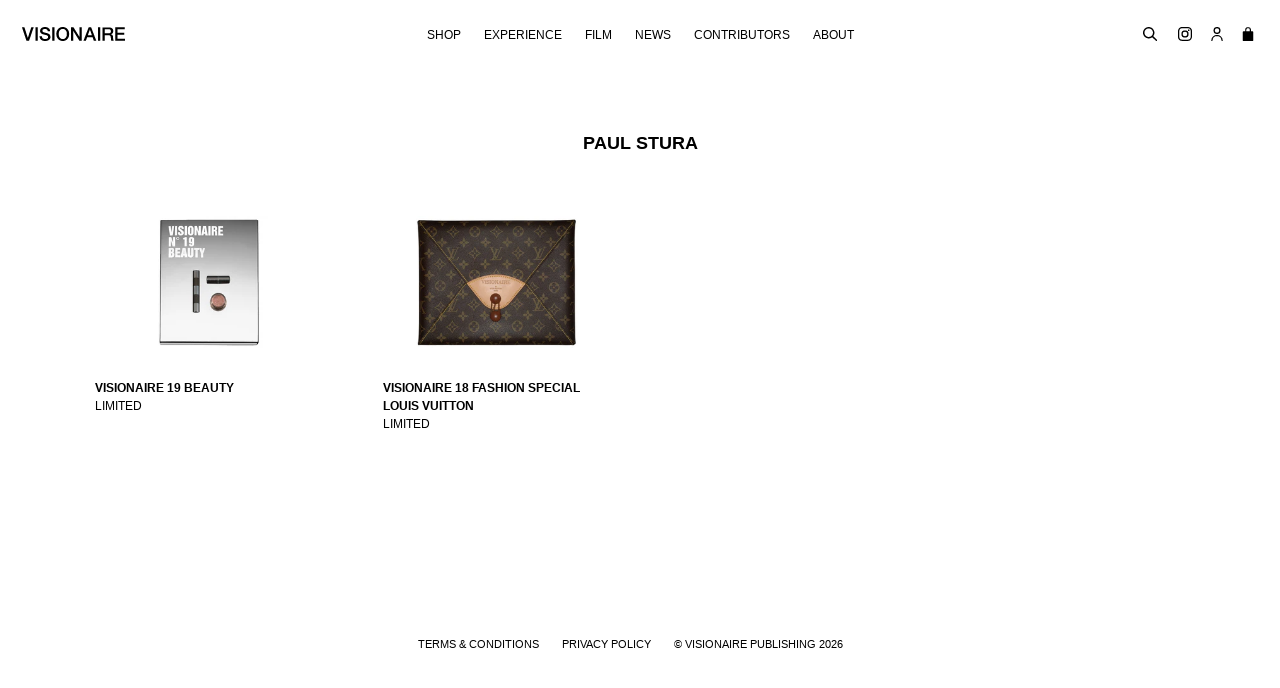

--- FILE ---
content_type: text/html; charset=utf-8
request_url: https://visionaireworld.com/collections/paul-stura
body_size: 14799
content:

<!doctype html>
<!--[if IE 9]> <html class="ie9 no-js" lang="en"> <![endif]-->
<!--[if (gt IE 9)|!(IE)]><!--> <html class="no-js" lang="en"> <!--<![endif]-->
<head>
  <meta charset="utf-8">
  <meta http-equiv="X-UA-Compatible" content="IE=edge,chrome=1">
  <meta name="viewport" content="width=device-width,initial-scale=1">
  <meta name="theme-color" content="#000000">
  <link rel="canonical" href="https://visionaireworld.com/collections/paul-stura">

  
    <link rel="shortcut icon" href="//visionaireworld.com/cdn/shop/files/Screen_Shot_2021-02-04_at_1.36.28_PM_cb527e91-1127-4bab-961f-6a5d49b099e9_32x32.png?v=1614405040" type="image/png">
  

  
  <title>
    Paul Stura
    
    
    
      &ndash; VISIONAIRE
    
  </title>

  

  <!-- /snippets/social-meta-tags.liquid -->




<meta property="og:site_name" content="VISIONAIRE">
<meta property="og:url" content="https://visionaireworld.com/collections/paul-stura">
<meta property="og:title" content="Paul Stura">
<meta property="og:type" content="product.group">
<meta property="og:description" content="VISIONAIRE conceptualizes and produces events, installations, digital content, and art publications all curated through the lens of fashion, art, and contemporary culture. ">

<meta property="og:image" content="http://visionaireworld.com/cdn/shop/files/Unbox_Vis69_brighter_1200x1200.jpg?v=1614405037">
<meta property="og:image:secure_url" content="https://visionaireworld.com/cdn/shop/files/Unbox_Vis69_brighter_1200x1200.jpg?v=1614405037">


<meta name="twitter:card" content="summary_large_image">
<meta name="twitter:title" content="Paul Stura">
<meta name="twitter:description" content="VISIONAIRE conceptualizes and produces events, installations, digital content, and art publications all curated through the lens of fashion, art, and contemporary culture. ">


  <link href="//visionaireworld.com/cdn/shop/t/1/assets/theme.scss.css?v=55423393921041143381662499791" rel="stylesheet" type="text/css" media="all" />
  



  <script>
    var theme = {
      strings: {
        addToCart: "Add to cart",
        soldOut: "Sold out",
        unavailable: "Unavailable",
        showMore: "Show More",
        showLess: "Show Less",
        addressError: "Error looking up that address",
        addressNoResults: "No results for that address",
        addressQueryLimit: "You have exceeded the Google API usage limit. Consider upgrading to a \u003ca href=\"https:\/\/developers.google.com\/maps\/premium\/usage-limits\"\u003ePremium Plan\u003c\/a\u003e.",
        authError: "There was a problem authenticating your Google Maps account."
      },
      moneyFormat: "${{amount}}"
    }

    document.documentElement.className = document.documentElement.className.replace('no-js', 'js');
  </script>

  <!--[if (lte IE 9) ]><script src="//visionaireworld.com/cdn/shop/t/1/assets/match-media.min.js?v=22265819453975888031508341602" type="text/javascript"></script><![endif]-->

  

  <!--[if (gt IE 9)|!(IE)]><!--><script src="//visionaireworld.com/cdn/shop/t/1/assets/lazysizes.js?v=68441465964607740661508341602" async="async"></script><!--<![endif]-->
  <!--[if lte IE 9]><script src="//visionaireworld.com/cdn/shop/t/1/assets/lazysizes.min.js?2028"></script><![endif]-->

  <!--[if (gt IE 9)|!(IE)]><!--><script src="//visionaireworld.com/cdn/shop/t/1/assets/vendor.js?v=136118274122071307521508341602" defer="defer"></script><!--<![endif]-->
  <!--[if lte IE 9]><script src="//visionaireworld.com/cdn/shop/t/1/assets/vendor.js?v=136118274122071307521508341602"></script><![endif]-->

  <!--[if (gt IE 9)|!(IE)]><!--><script src="//visionaireworld.com/cdn/shop/t/1/assets/jquery.columnizer.js?v=111116709041639458951535701616" defer="defer"></script><!--<![endif]-->
  <!--[if lte IE 9]><script src="//visionaireworld.com/cdn/shop/t/1/assets/jquery.columnizer.js?v=111116709041639458951535701616"></script><![endif]-->

  <!--[if (gt IE 9)|!(IE)]><!--><script src="//visionaireworld.com/cdn/shop/t/1/assets/theme.js?v=153840254669415247681549975960" defer="defer"></script><!--<![endif]-->
  <!--[if lte IE 9]><script src="//visionaireworld.com/cdn/shop/t/1/assets/theme.js?v=153840254669415247681549975960"></script><![endif]-->

  <script>window.performance && window.performance.mark && window.performance.mark('shopify.content_for_header.start');</script><meta name="google-site-verification" content="lPkjQF9FzcJBsDKlxHGMof1R8a3cDP4DMsUucaCZv3M">
<meta id="shopify-digital-wallet" name="shopify-digital-wallet" content="/24671391/digital_wallets/dialog">
<meta name="shopify-checkout-api-token" content="653e85d57c4dba1298874936895ac574">
<meta id="in-context-paypal-metadata" data-shop-id="24671391" data-venmo-supported="false" data-environment="production" data-locale="en_US" data-paypal-v4="true" data-currency="USD">
<link rel="alternate" type="application/atom+xml" title="Feed" href="/collections/paul-stura.atom" />
<link rel="alternate" type="application/json+oembed" href="https://visionaireworld.com/collections/paul-stura.oembed">
<script async="async" src="/checkouts/internal/preloads.js?locale=en-US"></script>
<link rel="preconnect" href="https://shop.app" crossorigin="anonymous">
<script async="async" src="https://shop.app/checkouts/internal/preloads.js?locale=en-US&shop_id=24671391" crossorigin="anonymous"></script>
<script id="apple-pay-shop-capabilities" type="application/json">{"shopId":24671391,"countryCode":"US","currencyCode":"USD","merchantCapabilities":["supports3DS"],"merchantId":"gid:\/\/shopify\/Shop\/24671391","merchantName":"VISIONAIRE","requiredBillingContactFields":["postalAddress","email","phone"],"requiredShippingContactFields":["postalAddress","email","phone"],"shippingType":"shipping","supportedNetworks":["visa","masterCard","amex","discover","elo","jcb"],"total":{"type":"pending","label":"VISIONAIRE","amount":"1.00"},"shopifyPaymentsEnabled":true,"supportsSubscriptions":true}</script>
<script id="shopify-features" type="application/json">{"accessToken":"653e85d57c4dba1298874936895ac574","betas":["rich-media-storefront-analytics"],"domain":"visionaireworld.com","predictiveSearch":true,"shopId":24671391,"locale":"en"}</script>
<script>var Shopify = Shopify || {};
Shopify.shop = "visionaire67.myshopify.com";
Shopify.locale = "en";
Shopify.currency = {"active":"USD","rate":"1.0"};
Shopify.country = "US";
Shopify.theme = {"name":"Debut","id":6198067223,"schema_name":"Debut","schema_version":"1.9.1","theme_store_id":796,"role":"main"};
Shopify.theme.handle = "null";
Shopify.theme.style = {"id":null,"handle":null};
Shopify.cdnHost = "visionaireworld.com/cdn";
Shopify.routes = Shopify.routes || {};
Shopify.routes.root = "/";</script>
<script type="module">!function(o){(o.Shopify=o.Shopify||{}).modules=!0}(window);</script>
<script>!function(o){function n(){var o=[];function n(){o.push(Array.prototype.slice.apply(arguments))}return n.q=o,n}var t=o.Shopify=o.Shopify||{};t.loadFeatures=n(),t.autoloadFeatures=n()}(window);</script>
<script>
  window.ShopifyPay = window.ShopifyPay || {};
  window.ShopifyPay.apiHost = "shop.app\/pay";
  window.ShopifyPay.redirectState = null;
</script>
<script id="shop-js-analytics" type="application/json">{"pageType":"collection"}</script>
<script defer="defer" async type="module" src="//visionaireworld.com/cdn/shopifycloud/shop-js/modules/v2/client.init-shop-cart-sync_C5BV16lS.en.esm.js"></script>
<script defer="defer" async type="module" src="//visionaireworld.com/cdn/shopifycloud/shop-js/modules/v2/chunk.common_CygWptCX.esm.js"></script>
<script type="module">
  await import("//visionaireworld.com/cdn/shopifycloud/shop-js/modules/v2/client.init-shop-cart-sync_C5BV16lS.en.esm.js");
await import("//visionaireworld.com/cdn/shopifycloud/shop-js/modules/v2/chunk.common_CygWptCX.esm.js");

  window.Shopify.SignInWithShop?.initShopCartSync?.({"fedCMEnabled":true,"windoidEnabled":true});

</script>
<script>
  window.Shopify = window.Shopify || {};
  if (!window.Shopify.featureAssets) window.Shopify.featureAssets = {};
  window.Shopify.featureAssets['shop-js'] = {"shop-cart-sync":["modules/v2/client.shop-cart-sync_ZFArdW7E.en.esm.js","modules/v2/chunk.common_CygWptCX.esm.js"],"init-fed-cm":["modules/v2/client.init-fed-cm_CmiC4vf6.en.esm.js","modules/v2/chunk.common_CygWptCX.esm.js"],"shop-button":["modules/v2/client.shop-button_tlx5R9nI.en.esm.js","modules/v2/chunk.common_CygWptCX.esm.js"],"shop-cash-offers":["modules/v2/client.shop-cash-offers_DOA2yAJr.en.esm.js","modules/v2/chunk.common_CygWptCX.esm.js","modules/v2/chunk.modal_D71HUcav.esm.js"],"init-windoid":["modules/v2/client.init-windoid_sURxWdc1.en.esm.js","modules/v2/chunk.common_CygWptCX.esm.js"],"shop-toast-manager":["modules/v2/client.shop-toast-manager_ClPi3nE9.en.esm.js","modules/v2/chunk.common_CygWptCX.esm.js"],"init-shop-email-lookup-coordinator":["modules/v2/client.init-shop-email-lookup-coordinator_B8hsDcYM.en.esm.js","modules/v2/chunk.common_CygWptCX.esm.js"],"init-shop-cart-sync":["modules/v2/client.init-shop-cart-sync_C5BV16lS.en.esm.js","modules/v2/chunk.common_CygWptCX.esm.js"],"avatar":["modules/v2/client.avatar_BTnouDA3.en.esm.js"],"pay-button":["modules/v2/client.pay-button_FdsNuTd3.en.esm.js","modules/v2/chunk.common_CygWptCX.esm.js"],"init-customer-accounts":["modules/v2/client.init-customer-accounts_DxDtT_ad.en.esm.js","modules/v2/client.shop-login-button_C5VAVYt1.en.esm.js","modules/v2/chunk.common_CygWptCX.esm.js","modules/v2/chunk.modal_D71HUcav.esm.js"],"init-shop-for-new-customer-accounts":["modules/v2/client.init-shop-for-new-customer-accounts_ChsxoAhi.en.esm.js","modules/v2/client.shop-login-button_C5VAVYt1.en.esm.js","modules/v2/chunk.common_CygWptCX.esm.js","modules/v2/chunk.modal_D71HUcav.esm.js"],"shop-login-button":["modules/v2/client.shop-login-button_C5VAVYt1.en.esm.js","modules/v2/chunk.common_CygWptCX.esm.js","modules/v2/chunk.modal_D71HUcav.esm.js"],"init-customer-accounts-sign-up":["modules/v2/client.init-customer-accounts-sign-up_CPSyQ0Tj.en.esm.js","modules/v2/client.shop-login-button_C5VAVYt1.en.esm.js","modules/v2/chunk.common_CygWptCX.esm.js","modules/v2/chunk.modal_D71HUcav.esm.js"],"shop-follow-button":["modules/v2/client.shop-follow-button_Cva4Ekp9.en.esm.js","modules/v2/chunk.common_CygWptCX.esm.js","modules/v2/chunk.modal_D71HUcav.esm.js"],"checkout-modal":["modules/v2/client.checkout-modal_BPM8l0SH.en.esm.js","modules/v2/chunk.common_CygWptCX.esm.js","modules/v2/chunk.modal_D71HUcav.esm.js"],"lead-capture":["modules/v2/client.lead-capture_Bi8yE_yS.en.esm.js","modules/v2/chunk.common_CygWptCX.esm.js","modules/v2/chunk.modal_D71HUcav.esm.js"],"shop-login":["modules/v2/client.shop-login_D6lNrXab.en.esm.js","modules/v2/chunk.common_CygWptCX.esm.js","modules/v2/chunk.modal_D71HUcav.esm.js"],"payment-terms":["modules/v2/client.payment-terms_CZxnsJam.en.esm.js","modules/v2/chunk.common_CygWptCX.esm.js","modules/v2/chunk.modal_D71HUcav.esm.js"]};
</script>
<script>(function() {
  var isLoaded = false;
  function asyncLoad() {
    if (isLoaded) return;
    isLoaded = true;
    var urls = ["https:\/\/chimpstatic.com\/mcjs-connected\/js\/users\/516f6829f604a6f5d49c4c0f3\/63e10630e7a26ae3022a8b059.js?shop=visionaire67.myshopify.com","https:\/\/d23dclunsivw3h.cloudfront.net\/redirect-app.js?shop=visionaire67.myshopify.com","https:\/\/cdncozyvideogalleryn.addons.business\/scripttag\/js\/cloud\/visionaire67.myshopify.com\/1.0\/ULAB6bnvrZJjDKhFPOuDTxwifidXkvm7.js?shop=visionaire67.myshopify.com"];
    for (var i = 0; i < urls.length; i++) {
      var s = document.createElement('script');
      s.type = 'text/javascript';
      s.async = true;
      s.src = urls[i];
      var x = document.getElementsByTagName('script')[0];
      x.parentNode.insertBefore(s, x);
    }
  };
  if(window.attachEvent) {
    window.attachEvent('onload', asyncLoad);
  } else {
    window.addEventListener('load', asyncLoad, false);
  }
})();</script>
<script id="__st">var __st={"a":24671391,"offset":-18000,"reqid":"3d17e8d1-7608-4ae0-94f9-5ad2d16f9e25-1768755860","pageurl":"visionaireworld.com\/collections\/paul-stura","u":"127f9c32f917","p":"collection","rtyp":"collection","rid":37683527703};</script>
<script>window.ShopifyPaypalV4VisibilityTracking = true;</script>
<script id="captcha-bootstrap">!function(){'use strict';const t='contact',e='account',n='new_comment',o=[[t,t],['blogs',n],['comments',n],[t,'customer']],c=[[e,'customer_login'],[e,'guest_login'],[e,'recover_customer_password'],[e,'create_customer']],r=t=>t.map((([t,e])=>`form[action*='/${t}']:not([data-nocaptcha='true']) input[name='form_type'][value='${e}']`)).join(','),a=t=>()=>t?[...document.querySelectorAll(t)].map((t=>t.form)):[];function s(){const t=[...o],e=r(t);return a(e)}const i='password',u='form_key',d=['recaptcha-v3-token','g-recaptcha-response','h-captcha-response',i],f=()=>{try{return window.sessionStorage}catch{return}},m='__shopify_v',_=t=>t.elements[u];function p(t,e,n=!1){try{const o=window.sessionStorage,c=JSON.parse(o.getItem(e)),{data:r}=function(t){const{data:e,action:n}=t;return t[m]||n?{data:e,action:n}:{data:t,action:n}}(c);for(const[e,n]of Object.entries(r))t.elements[e]&&(t.elements[e].value=n);n&&o.removeItem(e)}catch(o){console.error('form repopulation failed',{error:o})}}const l='form_type',E='cptcha';function T(t){t.dataset[E]=!0}const w=window,h=w.document,L='Shopify',v='ce_forms',y='captcha';let A=!1;((t,e)=>{const n=(g='f06e6c50-85a8-45c8-87d0-21a2b65856fe',I='https://cdn.shopify.com/shopifycloud/storefront-forms-hcaptcha/ce_storefront_forms_captcha_hcaptcha.v1.5.2.iife.js',D={infoText:'Protected by hCaptcha',privacyText:'Privacy',termsText:'Terms'},(t,e,n)=>{const o=w[L][v],c=o.bindForm;if(c)return c(t,g,e,D).then(n);var r;o.q.push([[t,g,e,D],n]),r=I,A||(h.body.append(Object.assign(h.createElement('script'),{id:'captcha-provider',async:!0,src:r})),A=!0)});var g,I,D;w[L]=w[L]||{},w[L][v]=w[L][v]||{},w[L][v].q=[],w[L][y]=w[L][y]||{},w[L][y].protect=function(t,e){n(t,void 0,e),T(t)},Object.freeze(w[L][y]),function(t,e,n,w,h,L){const[v,y,A,g]=function(t,e,n){const i=e?o:[],u=t?c:[],d=[...i,...u],f=r(d),m=r(i),_=r(d.filter((([t,e])=>n.includes(e))));return[a(f),a(m),a(_),s()]}(w,h,L),I=t=>{const e=t.target;return e instanceof HTMLFormElement?e:e&&e.form},D=t=>v().includes(t);t.addEventListener('submit',(t=>{const e=I(t);if(!e)return;const n=D(e)&&!e.dataset.hcaptchaBound&&!e.dataset.recaptchaBound,o=_(e),c=g().includes(e)&&(!o||!o.value);(n||c)&&t.preventDefault(),c&&!n&&(function(t){try{if(!f())return;!function(t){const e=f();if(!e)return;const n=_(t);if(!n)return;const o=n.value;o&&e.removeItem(o)}(t);const e=Array.from(Array(32),(()=>Math.random().toString(36)[2])).join('');!function(t,e){_(t)||t.append(Object.assign(document.createElement('input'),{type:'hidden',name:u})),t.elements[u].value=e}(t,e),function(t,e){const n=f();if(!n)return;const o=[...t.querySelectorAll(`input[type='${i}']`)].map((({name:t})=>t)),c=[...d,...o],r={};for(const[a,s]of new FormData(t).entries())c.includes(a)||(r[a]=s);n.setItem(e,JSON.stringify({[m]:1,action:t.action,data:r}))}(t,e)}catch(e){console.error('failed to persist form',e)}}(e),e.submit())}));const S=(t,e)=>{t&&!t.dataset[E]&&(n(t,e.some((e=>e===t))),T(t))};for(const o of['focusin','change'])t.addEventListener(o,(t=>{const e=I(t);D(e)&&S(e,y())}));const B=e.get('form_key'),M=e.get(l),P=B&&M;t.addEventListener('DOMContentLoaded',(()=>{const t=y();if(P)for(const e of t)e.elements[l].value===M&&p(e,B);[...new Set([...A(),...v().filter((t=>'true'===t.dataset.shopifyCaptcha))])].forEach((e=>S(e,t)))}))}(h,new URLSearchParams(w.location.search),n,t,e,['guest_login'])})(!0,!0)}();</script>
<script integrity="sha256-4kQ18oKyAcykRKYeNunJcIwy7WH5gtpwJnB7kiuLZ1E=" data-source-attribution="shopify.loadfeatures" defer="defer" src="//visionaireworld.com/cdn/shopifycloud/storefront/assets/storefront/load_feature-a0a9edcb.js" crossorigin="anonymous"></script>
<script crossorigin="anonymous" defer="defer" src="//visionaireworld.com/cdn/shopifycloud/storefront/assets/shopify_pay/storefront-65b4c6d7.js?v=20250812"></script>
<script data-source-attribution="shopify.dynamic_checkout.dynamic.init">var Shopify=Shopify||{};Shopify.PaymentButton=Shopify.PaymentButton||{isStorefrontPortableWallets:!0,init:function(){window.Shopify.PaymentButton.init=function(){};var t=document.createElement("script");t.src="https://visionaireworld.com/cdn/shopifycloud/portable-wallets/latest/portable-wallets.en.js",t.type="module",document.head.appendChild(t)}};
</script>
<script data-source-attribution="shopify.dynamic_checkout.buyer_consent">
  function portableWalletsHideBuyerConsent(e){var t=document.getElementById("shopify-buyer-consent"),n=document.getElementById("shopify-subscription-policy-button");t&&n&&(t.classList.add("hidden"),t.setAttribute("aria-hidden","true"),n.removeEventListener("click",e))}function portableWalletsShowBuyerConsent(e){var t=document.getElementById("shopify-buyer-consent"),n=document.getElementById("shopify-subscription-policy-button");t&&n&&(t.classList.remove("hidden"),t.removeAttribute("aria-hidden"),n.addEventListener("click",e))}window.Shopify?.PaymentButton&&(window.Shopify.PaymentButton.hideBuyerConsent=portableWalletsHideBuyerConsent,window.Shopify.PaymentButton.showBuyerConsent=portableWalletsShowBuyerConsent);
</script>
<script data-source-attribution="shopify.dynamic_checkout.cart.bootstrap">document.addEventListener("DOMContentLoaded",(function(){function t(){return document.querySelector("shopify-accelerated-checkout-cart, shopify-accelerated-checkout")}if(t())Shopify.PaymentButton.init();else{new MutationObserver((function(e,n){t()&&(Shopify.PaymentButton.init(),n.disconnect())})).observe(document.body,{childList:!0,subtree:!0})}}));
</script>
<link id="shopify-accelerated-checkout-styles" rel="stylesheet" media="screen" href="https://visionaireworld.com/cdn/shopifycloud/portable-wallets/latest/accelerated-checkout-backwards-compat.css" crossorigin="anonymous">
<style id="shopify-accelerated-checkout-cart">
        #shopify-buyer-consent {
  margin-top: 1em;
  display: inline-block;
  width: 100%;
}

#shopify-buyer-consent.hidden {
  display: none;
}

#shopify-subscription-policy-button {
  background: none;
  border: none;
  padding: 0;
  text-decoration: underline;
  font-size: inherit;
  cursor: pointer;
}

#shopify-subscription-policy-button::before {
  box-shadow: none;
}

      </style>

<script>window.performance && window.performance.mark && window.performance.mark('shopify.content_for_header.end');</script>

  <!--youtube and vimeo api -->
  <script src="https://www.youtube.com/iframe_api"></script>
  <script src="https://f.vimeocdn.com/js/froogaloop2.min.js"></script>
<link href="https://monorail-edge.shopifysvc.com" rel="dns-prefetch">
<script>(function(){if ("sendBeacon" in navigator && "performance" in window) {try {var session_token_from_headers = performance.getEntriesByType('navigation')[0].serverTiming.find(x => x.name == '_s').description;} catch {var session_token_from_headers = undefined;}var session_cookie_matches = document.cookie.match(/_shopify_s=([^;]*)/);var session_token_from_cookie = session_cookie_matches && session_cookie_matches.length === 2 ? session_cookie_matches[1] : "";var session_token = session_token_from_headers || session_token_from_cookie || "";function handle_abandonment_event(e) {var entries = performance.getEntries().filter(function(entry) {return /monorail-edge.shopifysvc.com/.test(entry.name);});if (!window.abandonment_tracked && entries.length === 0) {window.abandonment_tracked = true;var currentMs = Date.now();var navigation_start = performance.timing.navigationStart;var payload = {shop_id: 24671391,url: window.location.href,navigation_start,duration: currentMs - navigation_start,session_token,page_type: "collection"};window.navigator.sendBeacon("https://monorail-edge.shopifysvc.com/v1/produce", JSON.stringify({schema_id: "online_store_buyer_site_abandonment/1.1",payload: payload,metadata: {event_created_at_ms: currentMs,event_sent_at_ms: currentMs}}));}}window.addEventListener('pagehide', handle_abandonment_event);}}());</script>
<script id="web-pixels-manager-setup">(function e(e,d,r,n,o){if(void 0===o&&(o={}),!Boolean(null===(a=null===(i=window.Shopify)||void 0===i?void 0:i.analytics)||void 0===a?void 0:a.replayQueue)){var i,a;window.Shopify=window.Shopify||{};var t=window.Shopify;t.analytics=t.analytics||{};var s=t.analytics;s.replayQueue=[],s.publish=function(e,d,r){return s.replayQueue.push([e,d,r]),!0};try{self.performance.mark("wpm:start")}catch(e){}var l=function(){var e={modern:/Edge?\/(1{2}[4-9]|1[2-9]\d|[2-9]\d{2}|\d{4,})\.\d+(\.\d+|)|Firefox\/(1{2}[4-9]|1[2-9]\d|[2-9]\d{2}|\d{4,})\.\d+(\.\d+|)|Chrom(ium|e)\/(9{2}|\d{3,})\.\d+(\.\d+|)|(Maci|X1{2}).+ Version\/(15\.\d+|(1[6-9]|[2-9]\d|\d{3,})\.\d+)([,.]\d+|)( \(\w+\)|)( Mobile\/\w+|) Safari\/|Chrome.+OPR\/(9{2}|\d{3,})\.\d+\.\d+|(CPU[ +]OS|iPhone[ +]OS|CPU[ +]iPhone|CPU IPhone OS|CPU iPad OS)[ +]+(15[._]\d+|(1[6-9]|[2-9]\d|\d{3,})[._]\d+)([._]\d+|)|Android:?[ /-](13[3-9]|1[4-9]\d|[2-9]\d{2}|\d{4,})(\.\d+|)(\.\d+|)|Android.+Firefox\/(13[5-9]|1[4-9]\d|[2-9]\d{2}|\d{4,})\.\d+(\.\d+|)|Android.+Chrom(ium|e)\/(13[3-9]|1[4-9]\d|[2-9]\d{2}|\d{4,})\.\d+(\.\d+|)|SamsungBrowser\/([2-9]\d|\d{3,})\.\d+/,legacy:/Edge?\/(1[6-9]|[2-9]\d|\d{3,})\.\d+(\.\d+|)|Firefox\/(5[4-9]|[6-9]\d|\d{3,})\.\d+(\.\d+|)|Chrom(ium|e)\/(5[1-9]|[6-9]\d|\d{3,})\.\d+(\.\d+|)([\d.]+$|.*Safari\/(?![\d.]+ Edge\/[\d.]+$))|(Maci|X1{2}).+ Version\/(10\.\d+|(1[1-9]|[2-9]\d|\d{3,})\.\d+)([,.]\d+|)( \(\w+\)|)( Mobile\/\w+|) Safari\/|Chrome.+OPR\/(3[89]|[4-9]\d|\d{3,})\.\d+\.\d+|(CPU[ +]OS|iPhone[ +]OS|CPU[ +]iPhone|CPU IPhone OS|CPU iPad OS)[ +]+(10[._]\d+|(1[1-9]|[2-9]\d|\d{3,})[._]\d+)([._]\d+|)|Android:?[ /-](13[3-9]|1[4-9]\d|[2-9]\d{2}|\d{4,})(\.\d+|)(\.\d+|)|Mobile Safari.+OPR\/([89]\d|\d{3,})\.\d+\.\d+|Android.+Firefox\/(13[5-9]|1[4-9]\d|[2-9]\d{2}|\d{4,})\.\d+(\.\d+|)|Android.+Chrom(ium|e)\/(13[3-9]|1[4-9]\d|[2-9]\d{2}|\d{4,})\.\d+(\.\d+|)|Android.+(UC? ?Browser|UCWEB|U3)[ /]?(15\.([5-9]|\d{2,})|(1[6-9]|[2-9]\d|\d{3,})\.\d+)\.\d+|SamsungBrowser\/(5\.\d+|([6-9]|\d{2,})\.\d+)|Android.+MQ{2}Browser\/(14(\.(9|\d{2,})|)|(1[5-9]|[2-9]\d|\d{3,})(\.\d+|))(\.\d+|)|K[Aa][Ii]OS\/(3\.\d+|([4-9]|\d{2,})\.\d+)(\.\d+|)/},d=e.modern,r=e.legacy,n=navigator.userAgent;return n.match(d)?"modern":n.match(r)?"legacy":"unknown"}(),u="modern"===l?"modern":"legacy",c=(null!=n?n:{modern:"",legacy:""})[u],f=function(e){return[e.baseUrl,"/wpm","/b",e.hashVersion,"modern"===e.buildTarget?"m":"l",".js"].join("")}({baseUrl:d,hashVersion:r,buildTarget:u}),m=function(e){var d=e.version,r=e.bundleTarget,n=e.surface,o=e.pageUrl,i=e.monorailEndpoint;return{emit:function(e){var a=e.status,t=e.errorMsg,s=(new Date).getTime(),l=JSON.stringify({metadata:{event_sent_at_ms:s},events:[{schema_id:"web_pixels_manager_load/3.1",payload:{version:d,bundle_target:r,page_url:o,status:a,surface:n,error_msg:t},metadata:{event_created_at_ms:s}}]});if(!i)return console&&console.warn&&console.warn("[Web Pixels Manager] No Monorail endpoint provided, skipping logging."),!1;try{return self.navigator.sendBeacon.bind(self.navigator)(i,l)}catch(e){}var u=new XMLHttpRequest;try{return u.open("POST",i,!0),u.setRequestHeader("Content-Type","text/plain"),u.send(l),!0}catch(e){return console&&console.warn&&console.warn("[Web Pixels Manager] Got an unhandled error while logging to Monorail."),!1}}}}({version:r,bundleTarget:l,surface:e.surface,pageUrl:self.location.href,monorailEndpoint:e.monorailEndpoint});try{o.browserTarget=l,function(e){var d=e.src,r=e.async,n=void 0===r||r,o=e.onload,i=e.onerror,a=e.sri,t=e.scriptDataAttributes,s=void 0===t?{}:t,l=document.createElement("script"),u=document.querySelector("head"),c=document.querySelector("body");if(l.async=n,l.src=d,a&&(l.integrity=a,l.crossOrigin="anonymous"),s)for(var f in s)if(Object.prototype.hasOwnProperty.call(s,f))try{l.dataset[f]=s[f]}catch(e){}if(o&&l.addEventListener("load",o),i&&l.addEventListener("error",i),u)u.appendChild(l);else{if(!c)throw new Error("Did not find a head or body element to append the script");c.appendChild(l)}}({src:f,async:!0,onload:function(){if(!function(){var e,d;return Boolean(null===(d=null===(e=window.Shopify)||void 0===e?void 0:e.analytics)||void 0===d?void 0:d.initialized)}()){var d=window.webPixelsManager.init(e)||void 0;if(d){var r=window.Shopify.analytics;r.replayQueue.forEach((function(e){var r=e[0],n=e[1],o=e[2];d.publishCustomEvent(r,n,o)})),r.replayQueue=[],r.publish=d.publishCustomEvent,r.visitor=d.visitor,r.initialized=!0}}},onerror:function(){return m.emit({status:"failed",errorMsg:"".concat(f," has failed to load")})},sri:function(e){var d=/^sha384-[A-Za-z0-9+/=]+$/;return"string"==typeof e&&d.test(e)}(c)?c:"",scriptDataAttributes:o}),m.emit({status:"loading"})}catch(e){m.emit({status:"failed",errorMsg:(null==e?void 0:e.message)||"Unknown error"})}}})({shopId: 24671391,storefrontBaseUrl: "https://visionaireworld.com",extensionsBaseUrl: "https://extensions.shopifycdn.com/cdn/shopifycloud/web-pixels-manager",monorailEndpoint: "https://monorail-edge.shopifysvc.com/unstable/produce_batch",surface: "storefront-renderer",enabledBetaFlags: ["2dca8a86"],webPixelsConfigList: [{"id":"870908059","configuration":"{\"config\":\"{\\\"pixel_id\\\":\\\"G-B4XKHNT5D7\\\",\\\"target_country\\\":\\\"US\\\",\\\"gtag_events\\\":[{\\\"type\\\":\\\"search\\\",\\\"action_label\\\":\\\"G-B4XKHNT5D7\\\"},{\\\"type\\\":\\\"begin_checkout\\\",\\\"action_label\\\":\\\"G-B4XKHNT5D7\\\"},{\\\"type\\\":\\\"view_item\\\",\\\"action_label\\\":[\\\"G-B4XKHNT5D7\\\",\\\"MC-5J262G8691\\\"]},{\\\"type\\\":\\\"purchase\\\",\\\"action_label\\\":[\\\"G-B4XKHNT5D7\\\",\\\"MC-5J262G8691\\\"]},{\\\"type\\\":\\\"page_view\\\",\\\"action_label\\\":[\\\"G-B4XKHNT5D7\\\",\\\"MC-5J262G8691\\\"]},{\\\"type\\\":\\\"add_payment_info\\\",\\\"action_label\\\":\\\"G-B4XKHNT5D7\\\"},{\\\"type\\\":\\\"add_to_cart\\\",\\\"action_label\\\":\\\"G-B4XKHNT5D7\\\"}],\\\"enable_monitoring_mode\\\":false}\"}","eventPayloadVersion":"v1","runtimeContext":"OPEN","scriptVersion":"b2a88bafab3e21179ed38636efcd8a93","type":"APP","apiClientId":1780363,"privacyPurposes":[],"dataSharingAdjustments":{"protectedCustomerApprovalScopes":["read_customer_address","read_customer_email","read_customer_name","read_customer_personal_data","read_customer_phone"]}},{"id":"68288667","eventPayloadVersion":"v1","runtimeContext":"LAX","scriptVersion":"1","type":"CUSTOM","privacyPurposes":["MARKETING"],"name":"Meta pixel (migrated)"},{"id":"shopify-app-pixel","configuration":"{}","eventPayloadVersion":"v1","runtimeContext":"STRICT","scriptVersion":"0450","apiClientId":"shopify-pixel","type":"APP","privacyPurposes":["ANALYTICS","MARKETING"]},{"id":"shopify-custom-pixel","eventPayloadVersion":"v1","runtimeContext":"LAX","scriptVersion":"0450","apiClientId":"shopify-pixel","type":"CUSTOM","privacyPurposes":["ANALYTICS","MARKETING"]}],isMerchantRequest: false,initData: {"shop":{"name":"VISIONAIRE","paymentSettings":{"currencyCode":"USD"},"myshopifyDomain":"visionaire67.myshopify.com","countryCode":"US","storefrontUrl":"https:\/\/visionaireworld.com"},"customer":null,"cart":null,"checkout":null,"productVariants":[],"purchasingCompany":null},},"https://visionaireworld.com/cdn","fcfee988w5aeb613cpc8e4bc33m6693e112",{"modern":"","legacy":""},{"shopId":"24671391","storefrontBaseUrl":"https:\/\/visionaireworld.com","extensionBaseUrl":"https:\/\/extensions.shopifycdn.com\/cdn\/shopifycloud\/web-pixels-manager","surface":"storefront-renderer","enabledBetaFlags":"[\"2dca8a86\"]","isMerchantRequest":"false","hashVersion":"fcfee988w5aeb613cpc8e4bc33m6693e112","publish":"custom","events":"[[\"page_viewed\",{}],[\"collection_viewed\",{\"collection\":{\"id\":\"37683527703\",\"title\":\"Paul Stura\",\"productVariants\":[{\"price\":{\"amount\":0.0,\"currencyCode\":\"USD\"},\"product\":{\"title\":\"VISIONAIRE 19 BEAUTY\",\"vendor\":\"Visionaire\",\"id\":\"1333349810199\",\"untranslatedTitle\":\"VISIONAIRE 19 BEAUTY\",\"url\":\"\/products\/visionaire-19-beauty\",\"type\":\"Publication\"},\"id\":\"12243827818519\",\"image\":{\"src\":\"\/\/visionaireworld.com\/cdn\/shop\/products\/19-BEAUTY-Cover.jpg?v=1528752883\"},\"sku\":\"\",\"title\":\"Default Title\",\"untranslatedTitle\":\"Default Title\"},{\"price\":{\"amount\":6600.0,\"currencyCode\":\"USD\"},\"product\":{\"title\":\"VISIONAIRE 18 FASHION SPECIAL LOUIS VUITTON\",\"vendor\":\"Visionaire\",\"id\":\"1333351284759\",\"untranslatedTitle\":\"VISIONAIRE 18 FASHION SPECIAL LOUIS VUITTON\",\"url\":\"\/products\/visionaire-18-fashion-special-louis-vuitton\",\"type\":\"Publication\"},\"id\":\"12243835650071\",\"image\":{\"src\":\"\/\/visionaireworld.com\/cdn\/shop\/products\/18-LOUIS-VUITTON-Cover.jpg?v=1528753168\"},\"sku\":\"VISIONAIRE 18 FASHION SPECIAL\",\"title\":\"Default Title\",\"untranslatedTitle\":\"Default Title\"}]}}]]"});</script><script>
  window.ShopifyAnalytics = window.ShopifyAnalytics || {};
  window.ShopifyAnalytics.meta = window.ShopifyAnalytics.meta || {};
  window.ShopifyAnalytics.meta.currency = 'USD';
  var meta = {"products":[{"id":1333349810199,"gid":"gid:\/\/shopify\/Product\/1333349810199","vendor":"Visionaire","type":"Publication","handle":"visionaire-19-beauty","variants":[{"id":12243827818519,"price":0,"name":"VISIONAIRE 19 BEAUTY","public_title":null,"sku":""}],"remote":false},{"id":1333351284759,"gid":"gid:\/\/shopify\/Product\/1333351284759","vendor":"Visionaire","type":"Publication","handle":"visionaire-18-fashion-special-louis-vuitton","variants":[{"id":12243835650071,"price":660000,"name":"VISIONAIRE 18 FASHION SPECIAL LOUIS VUITTON","public_title":null,"sku":"VISIONAIRE 18 FASHION SPECIAL"}],"remote":false}],"page":{"pageType":"collection","resourceType":"collection","resourceId":37683527703,"requestId":"3d17e8d1-7608-4ae0-94f9-5ad2d16f9e25-1768755860"}};
  for (var attr in meta) {
    window.ShopifyAnalytics.meta[attr] = meta[attr];
  }
</script>
<script class="analytics">
  (function () {
    var customDocumentWrite = function(content) {
      var jquery = null;

      if (window.jQuery) {
        jquery = window.jQuery;
      } else if (window.Checkout && window.Checkout.$) {
        jquery = window.Checkout.$;
      }

      if (jquery) {
        jquery('body').append(content);
      }
    };

    var hasLoggedConversion = function(token) {
      if (token) {
        return document.cookie.indexOf('loggedConversion=' + token) !== -1;
      }
      return false;
    }

    var setCookieIfConversion = function(token) {
      if (token) {
        var twoMonthsFromNow = new Date(Date.now());
        twoMonthsFromNow.setMonth(twoMonthsFromNow.getMonth() + 2);

        document.cookie = 'loggedConversion=' + token + '; expires=' + twoMonthsFromNow;
      }
    }

    var trekkie = window.ShopifyAnalytics.lib = window.trekkie = window.trekkie || [];
    if (trekkie.integrations) {
      return;
    }
    trekkie.methods = [
      'identify',
      'page',
      'ready',
      'track',
      'trackForm',
      'trackLink'
    ];
    trekkie.factory = function(method) {
      return function() {
        var args = Array.prototype.slice.call(arguments);
        args.unshift(method);
        trekkie.push(args);
        return trekkie;
      };
    };
    for (var i = 0; i < trekkie.methods.length; i++) {
      var key = trekkie.methods[i];
      trekkie[key] = trekkie.factory(key);
    }
    trekkie.load = function(config) {
      trekkie.config = config || {};
      trekkie.config.initialDocumentCookie = document.cookie;
      var first = document.getElementsByTagName('script')[0];
      var script = document.createElement('script');
      script.type = 'text/javascript';
      script.onerror = function(e) {
        var scriptFallback = document.createElement('script');
        scriptFallback.type = 'text/javascript';
        scriptFallback.onerror = function(error) {
                var Monorail = {
      produce: function produce(monorailDomain, schemaId, payload) {
        var currentMs = new Date().getTime();
        var event = {
          schema_id: schemaId,
          payload: payload,
          metadata: {
            event_created_at_ms: currentMs,
            event_sent_at_ms: currentMs
          }
        };
        return Monorail.sendRequest("https://" + monorailDomain + "/v1/produce", JSON.stringify(event));
      },
      sendRequest: function sendRequest(endpointUrl, payload) {
        // Try the sendBeacon API
        if (window && window.navigator && typeof window.navigator.sendBeacon === 'function' && typeof window.Blob === 'function' && !Monorail.isIos12()) {
          var blobData = new window.Blob([payload], {
            type: 'text/plain'
          });

          if (window.navigator.sendBeacon(endpointUrl, blobData)) {
            return true;
          } // sendBeacon was not successful

        } // XHR beacon

        var xhr = new XMLHttpRequest();

        try {
          xhr.open('POST', endpointUrl);
          xhr.setRequestHeader('Content-Type', 'text/plain');
          xhr.send(payload);
        } catch (e) {
          console.log(e);
        }

        return false;
      },
      isIos12: function isIos12() {
        return window.navigator.userAgent.lastIndexOf('iPhone; CPU iPhone OS 12_') !== -1 || window.navigator.userAgent.lastIndexOf('iPad; CPU OS 12_') !== -1;
      }
    };
    Monorail.produce('monorail-edge.shopifysvc.com',
      'trekkie_storefront_load_errors/1.1',
      {shop_id: 24671391,
      theme_id: 6198067223,
      app_name: "storefront",
      context_url: window.location.href,
      source_url: "//visionaireworld.com/cdn/s/trekkie.storefront.cd680fe47e6c39ca5d5df5f0a32d569bc48c0f27.min.js"});

        };
        scriptFallback.async = true;
        scriptFallback.src = '//visionaireworld.com/cdn/s/trekkie.storefront.cd680fe47e6c39ca5d5df5f0a32d569bc48c0f27.min.js';
        first.parentNode.insertBefore(scriptFallback, first);
      };
      script.async = true;
      script.src = '//visionaireworld.com/cdn/s/trekkie.storefront.cd680fe47e6c39ca5d5df5f0a32d569bc48c0f27.min.js';
      first.parentNode.insertBefore(script, first);
    };
    trekkie.load(
      {"Trekkie":{"appName":"storefront","development":false,"defaultAttributes":{"shopId":24671391,"isMerchantRequest":null,"themeId":6198067223,"themeCityHash":"201249145925293698","contentLanguage":"en","currency":"USD","eventMetadataId":"75c45be2-3a90-4223-9587-f5fce7a3aa08"},"isServerSideCookieWritingEnabled":true,"monorailRegion":"shop_domain","enabledBetaFlags":["65f19447"]},"Session Attribution":{},"S2S":{"facebookCapiEnabled":false,"source":"trekkie-storefront-renderer","apiClientId":580111}}
    );

    var loaded = false;
    trekkie.ready(function() {
      if (loaded) return;
      loaded = true;

      window.ShopifyAnalytics.lib = window.trekkie;

      var originalDocumentWrite = document.write;
      document.write = customDocumentWrite;
      try { window.ShopifyAnalytics.merchantGoogleAnalytics.call(this); } catch(error) {};
      document.write = originalDocumentWrite;

      window.ShopifyAnalytics.lib.page(null,{"pageType":"collection","resourceType":"collection","resourceId":37683527703,"requestId":"3d17e8d1-7608-4ae0-94f9-5ad2d16f9e25-1768755860","shopifyEmitted":true});

      var match = window.location.pathname.match(/checkouts\/(.+)\/(thank_you|post_purchase)/)
      var token = match? match[1]: undefined;
      if (!hasLoggedConversion(token)) {
        setCookieIfConversion(token);
        window.ShopifyAnalytics.lib.track("Viewed Product Category",{"currency":"USD","category":"Collection: paul-stura","collectionName":"paul-stura","collectionId":37683527703,"nonInteraction":true},undefined,undefined,{"shopifyEmitted":true});
      }
    });


        var eventsListenerScript = document.createElement('script');
        eventsListenerScript.async = true;
        eventsListenerScript.src = "//visionaireworld.com/cdn/shopifycloud/storefront/assets/shop_events_listener-3da45d37.js";
        document.getElementsByTagName('head')[0].appendChild(eventsListenerScript);

})();</script>
  <script>
  if (!window.ga || (window.ga && typeof window.ga !== 'function')) {
    window.ga = function ga() {
      (window.ga.q = window.ga.q || []).push(arguments);
      if (window.Shopify && window.Shopify.analytics && typeof window.Shopify.analytics.publish === 'function') {
        window.Shopify.analytics.publish("ga_stub_called", {}, {sendTo: "google_osp_migration"});
      }
      console.error("Shopify's Google Analytics stub called with:", Array.from(arguments), "\nSee https://help.shopify.com/manual/promoting-marketing/pixels/pixel-migration#google for more information.");
    };
    if (window.Shopify && window.Shopify.analytics && typeof window.Shopify.analytics.publish === 'function') {
      window.Shopify.analytics.publish("ga_stub_initialized", {}, {sendTo: "google_osp_migration"});
    }
  }
</script>
<script
  defer
  src="https://visionaireworld.com/cdn/shopifycloud/perf-kit/shopify-perf-kit-3.0.4.min.js"
  data-application="storefront-renderer"
  data-shop-id="24671391"
  data-render-region="gcp-us-central1"
  data-page-type="collection"
  data-theme-instance-id="6198067223"
  data-theme-name="Debut"
  data-theme-version="1.9.1"
  data-monorail-region="shop_domain"
  data-resource-timing-sampling-rate="10"
  data-shs="true"
  data-shs-beacon="true"
  data-shs-export-with-fetch="true"
  data-shs-logs-sample-rate="1"
  data-shs-beacon-endpoint="https://visionaireworld.com/api/collect"
></script>
</head>

<body class="template-collection sticky_header">

  <a class="in-page-link visually-hidden skip-link" href="#MainContent">Skip to content</a>

  <div id="SearchDrawer" class="search-bar drawer drawer--top">
    <div class="search-bar__table">
      <div class="search-bar__table-cell search-bar__form-wrapper">
        <form class="search search-bar__form" action="/search" method="get" role="search">
          <button class="search-bar__submit search__submit btn--link" type="submit">
            <svg aria-hidden="true" focusable="false" role="presentation" class="icon icon-search" viewBox="0 0 14 14">
    <path class="cls-1" d="M10.23,9.22l3.56,3.56a.71.71,0,1,1-1,1L9.22,10.23a5.71,5.71,0,1,1,1-1ZM8.74,8.74a4.29,4.29,0,1,0-6.06,0A4.27,4.27,0,0,0,8.74,8.74Z"/>
</svg>
            <span class="icon__fallback-text">Submit</span>
          </button>
          <input class="search__input search-bar__input" type="search" name="q" value="" placeholder="Search" aria-label="Search">
        </form>
      </div>
      <div class="search-bar__table-cell text-right">
        <button type="button" class="btn--link search-bar__close js-drawer-close">
          <svg aria-hidden="true" focusable="false" role="presentation" class="icon icon-close" viewBox="0 0 37 40"><path d="M21.3 23l11-11c.8-.8.8-2 0-2.8-.8-.8-2-.8-2.8 0l-11 11-11-11c-.8-.8-2-.8-2.8 0-.8.8-.8 2 0 2.8l11 11-11 11c-.8.8-.8 2 0 2.8.4.4.9.6 1.4.6s1-.2 1.4-.6l11-11 11 11c.4.4.9.6 1.4.6s1-.2 1.4-.6c.8-.8.8-2 0-2.8l-11-11z"/></svg>
          <span class="icon__fallback-text">Close search</span>
        </button>
      </div>
    </div>
  </div>

  <div id="shopify-section-header" class="shopify-section">



<div data-section-id="header" data-section-type="header-section">
  <nav class="mobile-nav-wrapper medium-up--hide" role="navigation">
    <ul id="MobileNav" class="mobile-nav">
      
<li class="mobile-nav__item border-bottom">
          
            <a href="/collections/shop" class="mobile-nav__link">
              SHOP
            </a>
          
        </li>
      
<li class="mobile-nav__item border-bottom">
          
            <a href="/blogs/experience" class="mobile-nav__link">
              EXPERIENCE
            </a>
          
        </li>
      
<li class="mobile-nav__item border-bottom">
          
            <a href="/blogs/film" class="mobile-nav__link">
              FILM
            </a>
          
        </li>
      
<li class="mobile-nav__item border-bottom">
          
            <a href="/blogs/imported" class="mobile-nav__link">
              NEWS
            </a>
          
        </li>
      
<li class="mobile-nav__item border-bottom">
          
            <a href="/pages/contributors" class="mobile-nav__link">
              CONTRIBUTORS
            </a>
          
        </li>
      
<li class="mobile-nav__item">
          
            <a href="/pages/about" class="mobile-nav__link">
              ABOUT
            </a>
          
        </li>
      
    </ul>
  </nav>

  
    
  <header class="site-header border-bottom logo--left" role="banner">
    <div class="grid grid--no-gutters grid--table">
      

      

      <div class="grid__item small--one-half medium-up--one-quarter logo-align--left">
        
        
        <a href="/" style="display: flex">
         <svg xmlns="http://www.w3.org/2000/svg" viewBox="0 0 102.61 14" class="site-header__logo-icon">
    <title>Visionaire</title>
    <g id="Layer_2" data-name="Layer 2">
        <g id="HEADER">
            <path id="LOGO" d="M11.62.32,7.06,13.68H4.45L0,.32H2.43L5.78,10.89h0L9.25.32Zm1.76,13.36h2.34V.32H13.38Zm4.1-4.45C17.54,12.54,20,14,23.06,14c2.66,0,5.32-1.2,5.32-4.19A3.55,3.55,0,0,0,25.77,6.4c-.69-.2-3.65-1-3.85-1-1-.26-1.59-.78-1.59-1.72,0-1.35,1.36-1.74,2.45-1.74,1.61,0,2.77.64,2.88,2.36H28C28,1.48,25.66,0,22.87,0,20.46,0,18,1.25,18,3.93c0,1.39.67,2.77,3,3.39,1.84.5,3.06.75,4,1.1A1.6,1.6,0,0,1,26,10.07c0,1-.77,2-2.83,2-1.87,0-3.39-.8-3.39-2.86Zm12.66,4.45h2.33V.32H30.14ZM36.57,7c0-2.56,1.2-5.09,4.07-5.09S44.7,4.44,44.7,7s-1.2,5.09-4.06,5.09S36.57,9.56,36.57,7M47,7c0-3.82-2.4-7-6.4-7s-6.4,3.18-6.4,7,2.39,7,6.4,7S47,10.82,47,7M57.4.32v9.84h0L51.27.32H48.8V13.68H51V3.86h.06l6.08,9.82h2.47V.32Zm8.18,8h4.08l-2-5.75H67.6Zm3.31-8L74,13.68H71.53l-1.25-3.54H64.94l-1.25,3.54H61.27L66.4.32Zm6.79,13.36H78V.32H75.68Zm6.8-11.45h3.8c1.22,0,2.32.33,2.32,2,0,1.4-.8,2.13-2.28,2.13H82.48ZM80.14,13.68h2.34V8.18h3.45c2.15,0,2.66,1.08,2.66,3.54a3.77,3.77,0,0,0,.35,2h2.51c-.51-.54-.73-2-.73-3.52,0-2.11-1.18-2.71-2-2.82v0a3.25,3.25,0,0,0,2.2-3.37c0-2.26-1.49-3.61-4.41-3.61H80.14ZM92.85.32V13.68h9.76v-2H95.19V7.75h6.74V5.84H95.19V2.34h7.28v-2Z"/>
        </g>
    </g>
</svg>
        </a>
      </div>

      
        <nav class="grid__item medium-up--one-half small--hide" id="AccessibleNav" role="navigation">
          <ul class="site-nav list--inline " id="SiteNav">
  
    


    
      <li >
        <a href="/collections/shop" class="site-nav__link site-nav__link--main">SHOP</a>
      </li>
    
  
    


    
      <li >
        <a href="/blogs/experience" class="site-nav__link site-nav__link--main">EXPERIENCE</a>
      </li>
    
  
    


    
      <li >
        <a href="/blogs/film" class="site-nav__link site-nav__link--main">FILM</a>
      </li>
    
  
    


    
      <li >
        <a href="/blogs/imported" class="site-nav__link site-nav__link--main">NEWS</a>
      </li>
    
  
    


    
      <li >
        <a href="/pages/contributors" class="site-nav__link site-nav__link--main">CONTRIBUTORS</a>
      </li>
    
  
    


    
      <li >
        <a href="/pages/about" class="site-nav__link site-nav__link--main">ABOUT</a>
      </li>
    
  
</ul>

        </nav>
      

      <div class="grid__item small--one-half medium-up--one-quarter text-right site-header__icons site-header__icons--plus">
         <div class="site-header__icons-wrapper">


          
            <div class="site-header__search small--hide">
              <form action="/search" method="get" class="search-header search" role="search">
  <input class="search-header__input search__input"
    type="search"
    name="q"
    placeholder="Search"
    aria-label="Search"
    autocomplete="off">
  <button class="search-header__submit search__submit btn--link" type="submit">
    <svg aria-hidden="true" focusable="false" role="presentation" class="icon icon-search" viewBox="0 0 14 14">
    <path class="cls-1" d="M10.23,9.22l3.56,3.56a.71.71,0,1,1-1,1L9.22,10.23a5.71,5.71,0,1,1,1-1ZM8.74,8.74a4.29,4.29,0,1,0-6.06,0A4.27,4.27,0,0,0,8.74,8.74Z"/>
</svg>
    <span class="icon__fallback-text">Submit</span>
  </button>
</form>

            </div>
          

          <button type="button" class="btn--link site-header__search-toggle js-drawer-open-top medium-up--hide">
            <svg aria-hidden="true" focusable="false" role="presentation" class="icon icon-search" viewBox="0 0 14 14">
    <path class="cls-1" d="M10.23,9.22l3.56,3.56a.71.71,0,1,1-1,1L9.22,10.23a5.71,5.71,0,1,1,1-1ZM8.74,8.74a4.29,4.29,0,1,0-6.06,0A4.27,4.27,0,0,0,8.74,8.74Z"/>
</svg>
            <span class="icon__fallback-text">Search</span>
          </button>

             
               <ul class="list--inline site-footer__social-icons social-icons">
                   
                       <li>
                           <a target="_blank" class="social-icons__link" href="https://www.instagram.com/visionaireworld/" title="VISIONAIRE on Instagram">
                               <svg aria-hidden="true" focusable="false" role="presentation" class="icon icon-instagram" viewBox="0 0 14 14">
    <path d="M7,1.26c1.87,0,2.09,0,2.83,0a4,4,0,0,1,1.3.24,2.08,2.08,0,0,1,.8.53,2.08,2.08,0,0,1,.53.8,4,4,0,0,1,.24,1.3c0,.74,0,1,0,2.83s0,2.09,0,2.83a4,4,0,0,1-.24,1.3,2.41,2.41,0,0,1-1.33,1.33,4,4,0,0,1-1.3.24c-.74,0-1,0-2.83,0s-2.09,0-2.83,0a4,4,0,0,1-1.3-.24,2.08,2.08,0,0,1-.8-.53,2.08,2.08,0,0,1-.53-.8,4,4,0,0,1-.24-1.3c0-.74,0-1,0-2.83s0-2.09,0-2.83a4,4,0,0,1,.24-1.3,2.08,2.08,0,0,1,.53-.8,2.08,2.08,0,0,1,.8-.53,4,4,0,0,1,1.3-.24c.74,0,1,0,2.83,0M7,0C5.1,0,4.86,0,4.11,0a5.16,5.16,0,0,0-1.7.33,3.5,3.5,0,0,0-2,2A5.16,5.16,0,0,0,0,4.11C0,4.86,0,5.1,0,7S0,9.14,0,9.89a5.16,5.16,0,0,0,.33,1.7,3.5,3.5,0,0,0,2,2,5.16,5.16,0,0,0,1.7.33c.75,0,1,0,2.89,0s2.14,0,2.89,0a5.16,5.16,0,0,0,1.7-.33,3.5,3.5,0,0,0,2-2A5.16,5.16,0,0,0,14,9.89c0-.75,0-1,0-2.89s0-2.14,0-2.89a5.16,5.16,0,0,0-.33-1.7,3.5,3.5,0,0,0-2-2A5.16,5.16,0,0,0,9.89,0C9.14,0,8.9,0,7,0Z"/>
    <path d="M7,3.41A3.59,3.59,0,1,0,10.59,7,3.58,3.58,0,0,0,7,3.41ZM7,9.33A2.33,2.33,0,1,1,9.33,7,2.33,2.33,0,0,1,7,9.33Z"/>
    <circle cx="10.74" cy="3.26" r="0.84"/>
</svg>
                               <span class="icon__fallback-text">Instagram</span>
                           </a>
                       </li>
                   
                   
                   
                   
                   
                   
                   
                   
                   
               </ul>
             


             
            
              <a href="/account/login" class="site-header__account">
                <svg aria-hidden="true" focusable="false" role="presentation" class="icon icon-login" viewBox="0 0 11.45 14">
    <path d="M11.45,13.36a.63.63,0,0,1-.63.64.64.64,0,0,1-.64-.64,4.46,4.46,0,0,0-8.91,0A.63.63,0,0,1,.64,14,.63.63,0,0,1,0,13.36a5.73,5.73,0,0,1,11.45,0ZM5.73,7a3.5,3.5,0,1,1,3.5-3.5A3.5,3.5,0,0,1,5.73,7Zm0-1.27A2.23,2.23,0,1,0,3.5,3.5,2.22,2.22,0,0,0,5.73,5.73Z"/>
</svg>
                <span class="icon__fallback-text">Log in</span>
              </a>
            
          

          <a href="/cart" class="site-header__cart">
            <svg aria-hidden="true" focusable="false" role="presentation" class="icon icon-cart" viewBox="0 0 10.39 14">
    <path id="Cart" d="M9.82,4.32H8.2V2.92a2.93,2.93,0,0,0-5.85,0v1.4H.57A.58.58,0,0,0,0,4.89v8.54A.58.58,0,0,0,.57,14H9.82a.57.57,0,0,0,.57-.57V4.89A.57.57,0,0,0,9.82,4.32ZM5.27,1.14A1.79,1.79,0,0,1,7.06,2.92v1.4H3.49V2.92A1.78,1.78,0,0,1,5.27,1.14Z"/>
</svg>
            <span class="visually-hidden">Cart</span>
            <span class="icon__fallback-text">Cart</span>
            
          </a>

          
            <button type="button" class="btn--link site-header__menu js-mobile-nav-toggle mobile-nav--open">
              <svg aria-hidden="true" focusable="false" role="presentation" class="icon icon-hamburger" viewBox="0 0 37 40"><path d="M33.5 25h-30c-1.1 0-2-.9-2-2s.9-2 2-2h30c1.1 0 2 .9 2 2s-.9 2-2 2zm0-11.5h-30c-1.1 0-2-.9-2-2s.9-2 2-2h30c1.1 0 2 .9 2 2s-.9 2-2 2zm0 23h-30c-1.1 0-2-.9-2-2s.9-2 2-2h30c1.1 0 2 .9 2 2s-.9 2-2 2z"/></svg>
              <svg aria-hidden="true" focusable="false" role="presentation" class="icon icon-close" viewBox="0 0 37 40"><path d="M21.3 23l11-11c.8-.8.8-2 0-2.8-.8-.8-2-.8-2.8 0l-11 11-11-11c-.8-.8-2-.8-2.8 0-.8.8-.8 2 0 2.8l11 11-11 11c-.8.8-.8 2 0 2.8.4.4.9.6 1.4.6s1-.2 1.4-.6l11-11 11 11c.4.4.9.6 1.4.6s1-.2 1.4-.6c.8-.8.8-2 0-2.8l-11-11z"/></svg>
              <span class="icon__fallback-text">expand/collapse</span>
            </button>
          
        </div>

      </div>
    </div>
  </header>

  
</div>

</div>

  <div class="page-container page- page-" id="PageContainer">

    <main class="main-content" id="MainContent" role="main">
      

<div id="shopify-section-collection-template" class="shopify-section">





<div data-section-id="collection-template" data-section-type="collection-template">
  <div class="collection-header">

    
      <div class="page-width">
        <div class="section-header text-center ">
          <h1 class="title--uppercase title--size ">Paul Stura</h1>
          
        </div>
      </div>
    

    
  </div>

  <div class="page-width" id="Collection">
    
      

      <div class="grid grid--uniform grid--view-items" id="AjaxinateLoop">
        
          <div class="grid__item grid__item--collection-template small--one-half medium-up--one-quarter">
            <div class="grid-view-item product-price--sold-out grid-view-item--sold-out grid-view-item--hover">
  <a class="grid-view-item__link grid-view-item__image-container" href="/collections/paul-stura/products/visionaire-19-beauty">
    
    

      <style>
  
  
  @media screen and (min-width: 750px) { 
    #ProductCardImage-collection-template-1333349810199 {
      max-width: 250px;
      max-height: 145.83333333333334px;
    }
    #ProductCardImageWrapper-collection-template-1333349810199 {
      max-width: 250px;
      max-height: 145.83333333333334px;
    }
   } 
  
  
    
    @media screen and (max-width: 749px) {
      #ProductCardImage-collection-template-1333349810199 {
        max-width: 750px;
        max-height: 750px;
      }
      #ProductCardImageWrapper-collection-template-1333349810199 {
        max-width: 750px;
      }
    }
  
</style>

    

    <div id="ProductCardImageWrapper-collection-template-1333349810199" class="grid-view-item__image-wrapper js">
      <div style="padding-top:58.33333333333334%;">
        <img id="ProductCardImage-collection-template-1333349810199"
             class="grid-view-item__image lazyload"
             src="//visionaireworld.com/cdn/shop/products/19-BEAUTY-Cover_300x300.jpg?v=1528752883"
             data-src="//visionaireworld.com/cdn/shop/products/19-BEAUTY-Cover_{width}x.jpg?v=1528752883"
             data-widths="[180, 360, 540, 720, 900, 1080, 1296, 1512, 1728, 2048]"
             data-aspectratio="1.7142857142857142"
             data-sizes="auto"
             alt="VISIONAIRE 19 BEAUTY">
      </div>
    </div>

    <noscript>
      
      <img class="grid-view-item__image" src="//visionaireworld.com/cdn/shop/products/19-BEAUTY-Cover_250x250@2x.jpg?v=1528752883" alt="VISIONAIRE 19 BEAUTY" style="max-width: 428.57142857142856px;">
    </noscript>

    <div class="h4 grid-view-item__title">VISIONAIRE 19 BEAUTY</div>
    
    <div class="grid-view-item__meta">
      <!-- snippet/product-price.liquid -->


<!-- <span class="product-price__sold-out">Sold out</span>-->


  <span class="product-price__sold-out">LIMITED</span>






    </div>
  </a>
</div>

          </div>
        
          <div class="grid__item grid__item--collection-template small--one-half medium-up--one-quarter">
            <div class="grid-view-item product-price--sold-out grid-view-item--sold-out grid-view-item--hover">
  <a class="grid-view-item__link grid-view-item__image-container" href="/collections/paul-stura/products/visionaire-18-fashion-special-louis-vuitton">
    
    

      <style>
  
  
  @media screen and (min-width: 750px) { 
    #ProductCardImage-collection-template-1333351284759 {
      max-width: 250px;
      max-height: 145.83333333333334px;
    }
    #ProductCardImageWrapper-collection-template-1333351284759 {
      max-width: 250px;
      max-height: 145.83333333333334px;
    }
   } 
  
  
    
    @media screen and (max-width: 749px) {
      #ProductCardImage-collection-template-1333351284759 {
        max-width: 750px;
        max-height: 750px;
      }
      #ProductCardImageWrapper-collection-template-1333351284759 {
        max-width: 750px;
      }
    }
  
</style>

    

    <div id="ProductCardImageWrapper-collection-template-1333351284759" class="grid-view-item__image-wrapper js">
      <div style="padding-top:58.33333333333334%;">
        <img id="ProductCardImage-collection-template-1333351284759"
             class="grid-view-item__image lazyload"
             src="//visionaireworld.com/cdn/shop/products/18-LOUIS-VUITTON-Cover_300x300.jpg?v=1528753168"
             data-src="//visionaireworld.com/cdn/shop/products/18-LOUIS-VUITTON-Cover_{width}x.jpg?v=1528753168"
             data-widths="[180, 360, 540, 720, 900, 1080, 1296, 1512, 1728, 2048]"
             data-aspectratio="1.7142857142857142"
             data-sizes="auto"
             alt="VISIONAIRE 18 FASHION SPECIAL LOUIS VUITTON">
      </div>
    </div>

    <noscript>
      
      <img class="grid-view-item__image" src="//visionaireworld.com/cdn/shop/products/18-LOUIS-VUITTON-Cover_250x250@2x.jpg?v=1528753168" alt="VISIONAIRE 18 FASHION SPECIAL LOUIS VUITTON" style="max-width: 428.57142857142856px;">
    </noscript>

    <div class="h4 grid-view-item__title">VISIONAIRE 18 FASHION SPECIAL LOUIS VUITTON</div>
    
    <div class="grid-view-item__meta">
      <!-- snippet/product-price.liquid -->


<!-- <span class="product-price__sold-out">Sold out</span>-->


  <span class="product-price__sold-out">LIMITED</span>






    </div>
  </a>
</div>

          </div>
        
      </div>
    

    

    
  </div>
</div>



<script src="//visionaireworld.com/cdn/shop/t/1/assets/ajaxinate.js?v=122899191436183319311560509636" type="text/javascript"></script>


</div>

    </main>

    <div id="shopify-section-footer" class="shopify-section">

<footer class="site-footer" role="contentinfo">
  <div class="page-width">
    <div class="grid grid--no-gutters">
      <div class="grid__item text-center">
          <ul class="site-footer__linklist site-footer__linklist--center">
            
              <li class="site-footer__linklist-item">
                <a href="/collections/special-collections">  <p style="color:#FFFFFF";>PRIVATE SALE</p></a>
              </li>
            
          </ul>
        
      </div>

      <div class="grid__item text-center">
      </div>

      
    </div>

    <div class="grid grid--no-gutters">
      
          <!--

        <div class="grid__item text-center">
          <ul class="list--inline site-footer__social-icons social-icons">
            
            
            
            
              <li>
                <a class="social-icons__link" href="https://www.instagram.com/visionaireworld/" title="VISIONAIRE on Instagram">
                  <svg aria-hidden="true" focusable="false" role="presentation" class="icon icon-instagram" viewBox="0 0 14 14">
    <path d="M7,1.26c1.87,0,2.09,0,2.83,0a4,4,0,0,1,1.3.24,2.08,2.08,0,0,1,.8.53,2.08,2.08,0,0,1,.53.8,4,4,0,0,1,.24,1.3c0,.74,0,1,0,2.83s0,2.09,0,2.83a4,4,0,0,1-.24,1.3,2.41,2.41,0,0,1-1.33,1.33,4,4,0,0,1-1.3.24c-.74,0-1,0-2.83,0s-2.09,0-2.83,0a4,4,0,0,1-1.3-.24,2.08,2.08,0,0,1-.8-.53,2.08,2.08,0,0,1-.53-.8,4,4,0,0,1-.24-1.3c0-.74,0-1,0-2.83s0-2.09,0-2.83a4,4,0,0,1,.24-1.3,2.08,2.08,0,0,1,.53-.8,2.08,2.08,0,0,1,.8-.53,4,4,0,0,1,1.3-.24c.74,0,1,0,2.83,0M7,0C5.1,0,4.86,0,4.11,0a5.16,5.16,0,0,0-1.7.33,3.5,3.5,0,0,0-2,2A5.16,5.16,0,0,0,0,4.11C0,4.86,0,5.1,0,7S0,9.14,0,9.89a5.16,5.16,0,0,0,.33,1.7,3.5,3.5,0,0,0,2,2,5.16,5.16,0,0,0,1.7.33c.75,0,1,0,2.89,0s2.14,0,2.89,0a5.16,5.16,0,0,0,1.7-.33,3.5,3.5,0,0,0,2-2A5.16,5.16,0,0,0,14,9.89c0-.75,0-1,0-2.89s0-2.14,0-2.89a5.16,5.16,0,0,0-.33-1.7,3.5,3.5,0,0,0-2-2A5.16,5.16,0,0,0,9.89,0C9.14,0,8.9,0,7,0Z"/>
    <path d="M7,3.41A3.59,3.59,0,1,0,10.59,7,3.58,3.58,0,0,0,7,3.41ZM7,9.33A2.33,2.33,0,1,1,9.33,7,2.33,2.33,0,0,1,7,9.33Z"/>
    <circle cx="10.74" cy="3.26" r="0.84"/>
</svg>
                  <span class="icon__fallback-text">Instagram</span>
                </a>
              </li>
            
            
            
            
            
            
          </ul>
        </div>

        -->
      
 
      <div class="grid__item text-center">
        <div class="site-footer__copyright">
          
            <!-- <small class="site-footer__copyright-content">&copy; 2026, <a href="/" title="">VISIONAIRE</a></small> -->
            
                <small class="site-footer__copyright-content">
                    <a href="/pages/terms-conditions" title="">
                        TERMS & CONDITIONS
                    </a>
                </small>
            
                <small class="site-footer__copyright-content">
                    <a href="/pages/privacy-policy" title="">
                        PRIVACY POLICY
                    </a>
                </small>
            

            <small class="site-footer__copyright-content">&copy; <span>VISIONAIRE PUBLISHING</span> 2026</small>

           <!-- <small class="site-footer__copyright-content site-footer__copyright-content--powered-by"><a target="_blank" rel="nofollow" href="https://www.shopify.com?utm_campaign=poweredby&amp;utm_medium=shopify&amp;utm_source=onlinestore">Powered by Shopify</a></small> -->
          
          
        </div>
      </div>
    </div>
    
  </div>
</footer>


</div>

    <script src="//cdn.codeblackbelt.com/js/modules/shipping-rates-calculator-plus/main.min.js?shop=visionaire67.myshopify.com"></script>

  </div>
</body>
</html>
